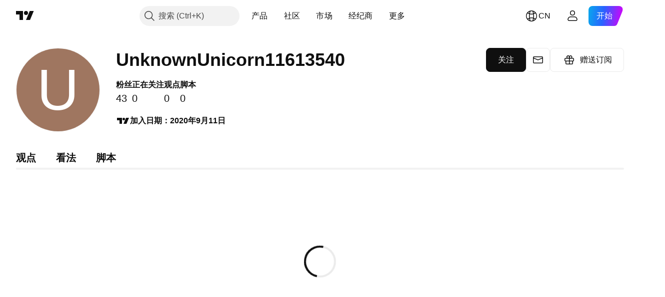

--- FILE ---
content_type: application/javascript; charset=utf-8
request_url: https://static.tradingview.com/static/bundles/zh.67660.2d9d7670f9203f0d101e.js
body_size: 857
content:
(self.webpackChunktradingview=self.webpackChunktradingview||[]).push([[67660,64e3,37117],{879717:e=>{e.exports=["探索"]},518331:e=>{e.exports=["创建付费空间"]},558817:e=>{e.exports=["设置和账单"]},191138:e=>{e.exports=["草稿"]},963341:e=>{e.exports=["审核中"]},308079:e=>{e.exports=["现场"]},953717:e=>{e.exports=["正在关注"]},241986:e=>{e.exports=["更多"]},136364:e=>{e.exports=["{username}在{social}"]},55727:e=>{e.exports=["{username}的网站"]},933406:e=>{e.exports=["取消"]},771717:e=>{e.exports=["加入合作伙伴计划"]},256257:e=>{e.exports=["经纪商"]},237744:e=>{e.exports=["交易所"]},361625:e=>{e.exports=["关注"]},241484:e=>{e.exports=["正在关注"]},239351:e=>{e.exports=["现在无法连接。"]},904543:e=>{e.exports=["取消"]},801522:e=>{e.exports=["关于我"]},802099:e=>{e.exports=["前往付费空间"]},363105:e=>{e.exports=["赠送订阅"]},516027:e=>{e.exports=["仔细检查您的详细信息并重试。"]},876665:e=>{e.exports=["粉丝"]},576362:e=>{e.exports=["精选"]},349793:e=>{e.exports=["唔，这不起作用。"]},952093:e=>{e.exports=["观点"]},84273:e=>{e.exports=["加入合作伙伴计划，创建付费空间"]},809736:e=>{e.exports=["加入日期：{joinedDate}"]},840616:e=>{e.exports=["在线"]},183513:e=>{e.exports=["只有TradingView合作伙伴计划的成员才能创建付费空间。"]},980801:e=>{e.exports=["哎呀！我们无法保存您的更改。您可以检查一下网络连接吗？"]},956204:e=>{e.exports=["看起来不是很顺利。让我们再试一次。"]},741643:e=>{e.exports=["最后上线时间{date/}"]},437117:e=>{e.exports=["更多"]},537752:e=>{e.exports=["消息"]},505393:e=>{e.exports=["看法"]},664e3:e=>{e.exports=["保存"]},96112:e=>{e.exports=["脚本"]},913764:e=>{e.exports=["付费空间“{name}”已删除"]},735873:e=>{e.exports=["请检查您的互联网并重试。"]},714620:e=>{e.exports=["无法加载出版物"]},914568:e=>{e.exports={en:["Q1"]}},913534:e=>{e.exports={en:["Q2"]}},914530:e=>{e.exports={en:["Q3"]}},903762:e=>{e.exports={en:["Q4"]}},983397:e=>{e.exports=["重新载入"]},774664:e=>{e.exports=["撰写简短的个人简介"]},721730:e=>{e.exports=["请介绍一下你自己"]},798394:e=>{e.exports=["哎呀，出了点问题。您可以尝试重新提交吗？"]}}]);